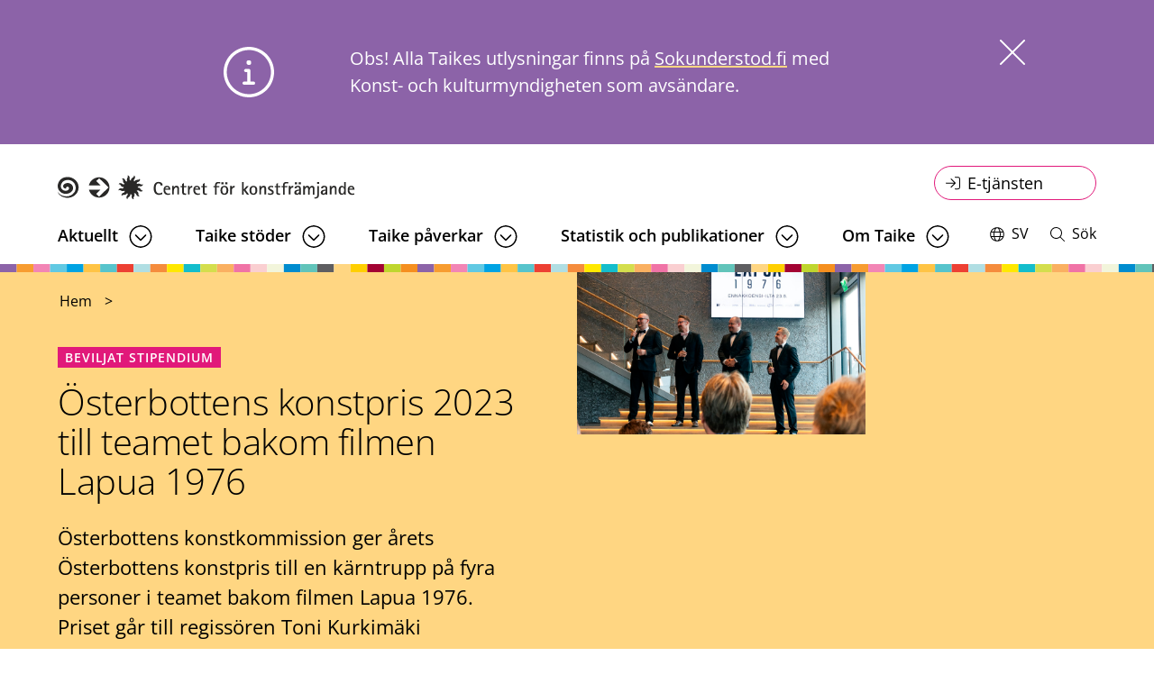

--- FILE ---
content_type: text/html; charset=UTF-8
request_url: https://www.taike.fi/sv/beviljat-stipendium/osterbottens-konstpris-2023-till-teamet-bakom-filmen-lapua-1976
body_size: 10698
content:
<!DOCTYPE html>
<html lang="sv" dir="ltr" prefix="og: https://ogp.me/ns#">
  <head>
    <meta charset="utf-8" />
<style>/* @see https://github.com/aFarkas/lazysizes#broken-image-symbol */.js img.lazyload:not([src]) { visibility: hidden; }/* @see https://github.com/aFarkas/lazysizes#automatically-setting-the-sizes-attribute */.js img.lazyloaded[data-sizes=auto] { display: block; width: 100%; }</style>
<script>var _mtm = window._mtm = window._mtm || [];_mtm.push({"mtm.startTime": (new Date().getTime()), "event": "mtm.Start"});var d = document, g = d.createElement("script"), s = d.getElementsByTagName("script")[0];g.type = "text/javascript";g.async = true;g.src="https://cdn.matomo.cloud/taike.matomo.cloud/container_Wm2ASad8.js";s.parentNode.insertBefore(g, s);</script>
<meta name="description" content="Österbottens konstkommission ger årets Österbottens konstpris till en kärntrupp på fyra personer i teamet bakom filmen Lapua 1976. Priset går till regissören Toni Kurkimäki (Seinäjoki), producenten Pekka Pohjoispää (Lapua), producenten Mikko Jokipii (Jalasjärvi) och manusförfattaren Tuukka Haapamäki (Seinäjoki). Priset är på 10 000 euro." />
<link rel="canonical" href="https://www.taike.fi/sv/beviljat-stipendium/osterbottens-konstpris-2023-till-teamet-bakom-filmen-lapua-1976" />
<link rel="icon" href="/themes/custom/taike/images/favicons/favicon.ico" />
<link rel="icon" sizes="16x16" href="/themes/custom/taike/images/favicons/favicon-16x16.png" />
<link rel="icon" sizes="32x32" href="/themes/custom/taike/images/favicons/favicon-32x32.png" />
<link rel="icon" sizes="96x96" href="/themes/custom/taike/images/favicons/favicon-96x96.png" />
<link rel="icon" sizes="192x192" href="/themes/custom/taike/images/favicons/android-icon-192x192.png" />
<link rel="apple-touch-icon" href="/themes/custom/taike/images/favicons/apple-icon-60px60.png" />
<link rel="apple-touch-icon" sizes="72x72" href="/themes/custom/taike/images/favicons/apple-icon-72x72.png" />
<link rel="apple-touch-icon" sizes="76x76" href="/themes/custom/taike/images/favicons/apple-icon-76x76.png" />
<link rel="apple-touch-icon" sizes="114x114" href="/themes/custom/taike/images/favicons/apple-icon-114x114.png" />
<link rel="apple-touch-icon" sizes="120x120" href="/themes/custom/taike/images/favicons/apple-icon-120x120.png" />
<link rel="apple-touch-icon" sizes="144x144" href="/themes/custom/taike/images/favicons/apple-icon-144x144.png" />
<link rel="apple-touch-icon" sizes="152x152" href="/themes/custom/taike/images/favicons/apple-icon-152x152.png" />
<link rel="apple-touch-icon" sizes="180x180" href="/themes/custom/taike/images/favicons/apple-icon-180x180.png" />
<meta property="og:site_name" content="Taike" />
<meta property="og:title" content="Österbottens konstpris 2023 till teamet bakom filmen Lapua 1976" />
<meta property="og:description" content="Österbottens konstkommission ger årets Österbottens konstpris till en kärntrupp på fyra personer i teamet bakom filmen Lapua 1976. Priset går till regissören Toni Kurkimäki (Seinäjoki), producenten Pekka Pohjoispää (Lapua), producenten Mikko Jokipii (Jalasjärvi) och manusförfattaren Tuukka Haapamäki (Seinäjoki). Priset är på 10 000 euro." />
<meta property="og:image:url" content="https://www.taike.fi/sites/default/files/styles/1_2_max_1220px/public/2023-10/Lapua%201976%20-ty%C3%B6ryhm%C3%A4.%20Kuva%20Samuel%20Hoisko_1500.png?itok=fI3h4Q_E" />
<meta name="twitter:card" content="summary_large_image" />
<meta name="twitter:title" content="Österbottens konstpris 2023 till teamet bakom filmen Lapua 1976" />
<meta name="twitter:description" content="Österbottens konstkommission ger årets Österbottens konstpris till en kärntrupp på fyra personer i teamet bakom filmen Lapua 1976. Priset går till regissören Toni Kurkimäki (Seinäjoki), producenten Pekka Pohjoispää (Lapua), producenten Mikko Jokipii (Jalasjärvi) och manusförfattaren Tuukka Haapamäki (Seinäjoki). Priset är på 10 000 euro." />
<meta name="twitter:image" content="https://www.taike.fi/sites/default/files/styles/1_2_max_1220px/public/2023-10/Lapua%201976%20-ty%C3%B6ryhm%C3%A4.%20Kuva%20Samuel%20Hoisko_1500.png?itok=fI3h4Q_E" />
<meta name="Generator" content="Drupal 10 (https://www.drupal.org)" />
<meta name="MobileOptimized" content="width" />
<meta name="HandheldFriendly" content="true" />
<meta name="viewport" content="width=device-width, initial-scale=1.0" />
<script type="text/javascript" id="CookieConsent" src="https://policy.app.cookieinformation.com/uc.js" data-culture="sv"></script>
<link rel="alternate" hreflang="fi" href="https://www.taike.fi/fi/myonnetyt-apurahat/pohjanmaan-taidepalkinto-2023-lapua-1976-elokuvan-tyoryhmalle" />
<link rel="alternate" hreflang="sv" href="https://www.taike.fi/sv/beviljat-stipendium/osterbottens-konstpris-2023-till-teamet-bakom-filmen-lapua-1976" />

    <title>Österbottens konstpris 2023 till teamet bakom filmen Lapua 1976</title>
    <link rel="stylesheet" media="all" href="/sites/default/files/css/css_CY93bKgCRU5BrtKlVy5u7Dfaj60l7wnP8wULBCWRzSk.css?delta=0&amp;language=sv&amp;theme=taike&amp;include=[base64]" />
<link rel="stylesheet" media="all" href="//cdnjs.cloudflare.com/ajax/libs/font-awesome/6.6.0/css/all.min.css" />
<link rel="stylesheet" media="all" href="/sites/default/files/css/css_-9mZW_PdiFofeJoQqXocEKIDygojvhd8mE8WDabzEB4.css?delta=2&amp;language=sv&amp;theme=taike&amp;include=[base64]" />
<link rel="stylesheet" media="all" href="/sites/default/files/css/css_NZsu1s-RGf4hm-KBv-sV8sqBWruKrLilC3CF-RfQi7Y.css?delta=3&amp;language=sv&amp;theme=taike&amp;include=[base64]" />

    
  </head>
  <body class="logged-out node--type-awarded_support">
    <a href="#main-content" class="visually-hidden focusable">
      Hoppa till huvudinnehåll
    </a>
    
      <div class="dialog-off-canvas-main-canvas" data-off-canvas-main-canvas>
    



<div  class="layout-container">
  <header class="header">
              

<div class="topbar">
    <div class="topbar__inner">
          

  
<div  id="block-taike-branding" class="block block--taike-branding">
  
    
  			<a href="/sv" title="Hemsida" rel="home" >
							
  <img 
     class="logo__img"
            src="/themes/custom/taike/images/logo-sv.svg"
    data-src="/themes/custom/taike/images/logo-sv.svg"
          alt="Hemsida"
          />
							<span class="site-name visually-hidden">
				Taike
			</span>
						</a>
		</div>
<nav role="navigation" aria-labelledby="block-servicemenu-menu" id="block-servicemenu" class="block block-menu navigation menu--service-menu">
            
  <h2 class="visually-hidden" id="block-servicemenu-menu">Online service menu</h2>
  

        


<div class="dropbutton__wrapper">
  <button  class="dropbutton dropbutton--rounded icon-login"
        aria-expanded='false'
    data-toggle='dropdown'
  >
    <span class="dropbutton__text dropbutton__text--">
        E-tjänsten
      </span>
    


<svg  class="button__icon"
      aria-hidden="true" role="img"
  
      aria-labelledby="title-icon-login2415"
  
  >
      <title id="title-icon-login2415">Toggle dropdown</title>
      <use xlink:href="/themes/custom/taike/dist/icons.svg?20260124#icon-login"></use>
</svg>
                  


<svg  class="button__icon hide"
      aria-hidden="true" role="img"
  
      aria-labelledby="title-icon-close8487"
  
  >
      <title id="title-icon-close8487">Close dropdown</title>
      <use xlink:href="/themes/custom/taike/dist/icons.svg?20260124#icon-close"></use>
</svg>
  </button>
  <div  class="dropbutton__content dropbutton__content--">
        


    
                          
        
<ul  class="service-menu">
            
<li  class="service-menu__item">
                <a href="https://www.haeavustuksia.fi/sv/" class="service-menu__link">Stipendie- och understödsutlysningar hösten 2025 (Sokunderstod.fi)</a>
          </li>
          
<li  class="service-menu__item">
                <a href="https://asiointi.okm.fi/asiointi/login/chooselogin?virasto=taike" class="service-menu__link">Gamla stipendie- och understödsärenden</a>
          </li>
      </ul>
      
    </div>
</div>



  </nav>

    </div>
</div>

      
          
                <div class="region region__header">
    
  
    
<nav class="main-navigation" aria-label="Huvudmeny">
  <button id="toggle-expand" class="toggle-expand">
    <span class="toggle-expand__open">
      


<svg  class="toggle-expand__icon toggle-expand__icon--open"
      aria-hidden="true" role="img"
  
  
  >
      <use xlink:href="/themes/custom/taike/dist/icons.svg?20260124#icon-bars"></use>
</svg>
      <span class="toggle-expand__text visually-hidden">Öppna menyn</span>
    </span>
    <span class="toggle-expand__close">
      


<svg  region="header" class="toggle-expand__icon toggle-expand__icon--close"
      aria-hidden="true" role="img"
  
  
  >
      <use xlink:href="/themes/custom/taike/dist/icons.svg?20260124#icon-close"></use>
</svg>
      <span class="toggle-expand__text visually-hidden">Stäng menyn</span>
    </span>
  </button>
  <div id="main-nav" class="main-nav">
    


    
                          
        
<ul  class="main-menu">
            
<li  class="main-menu__item main-menu__item--with-sub">
                <a href="/sv/aktuellt" title="Aktuellt" class="main-menu__link main-menu__link--with-sub" data-drupal-link-system-path="node/384">Aktuellt</a>
              <button class="expand-sub" aria-label="Öppna undermenyn"></button>
          
                                    
        <div class="main-menu__dropdown">
        
<ul  class="main-menu main-menu--sub main-menu--sub-1">
            
<li  class="main-menu__item main-menu__item--sub main-menu__item--sub-1">
                <a href="/sv/aktuellt/evenemang" class="main-menu__link main-menu__link--sub main-menu__link--sub-1" data-drupal-link-system-path="node/388">Evenemang</a>
          </li>
          
<li  class="main-menu__item main-menu__item--sub main-menu__item--sub-1">
                <a href="/sv/aktuellt/prenumerera-pa-taikes-meddelanden-och-nyhetsbrev" class="main-menu__link main-menu__link--sub main-menu__link--sub-1" data-drupal-link-system-path="node/296">Prenumerera på Taikes meddelanden och nyhetsbrev</a>
          </li>
          
<li  class="main-menu__item main-menu__item--sub main-menu__item--sub-1">
                <a href="/sv/aktuellt/lediga-tjanster" class="main-menu__link main-menu__link--sub main-menu__link--sub-1" data-drupal-link-system-path="node/356">Lediga tjänster</a>
          </li>
          
<li  class="main-menu__item main-menu__item--sub main-menu__item--sub-1">
                <a href="https://www.taike.fi/sv/taike-stoder/beviljade-stipendier-och-bidrag" class="main-menu__link main-menu__link--sub main-menu__link--sub-1">Beviljade stipendier och bidrag</a>
          </li>
      </ul>
        </div>
      
      </li>
          
<li  class="main-menu__item main-menu__item--with-sub">
                <a href="/sv/taike-stoder" title="Taike stöder" class="main-menu__link main-menu__link--with-sub" data-drupal-link-system-path="node/43">Taike stöder</a>
              <button class="expand-sub" aria-label="Öppna undermenyn"></button>
          
                                    
        <div class="main-menu__dropdown">
        
<ul  class="main-menu main-menu--sub main-menu--sub-1">
            
<li  class="main-menu__item main-menu__item--sub main-menu__item--sub-1 main-menu__item--with-sub">
                <a href="/sv/taike-stoder/stipendier-till-privatpersoner" title="Apurahan hakijalle" class="main-menu__link main-menu__link--sub main-menu__link--sub-1 main-menu__link--with-sub" data-drupal-link-system-path="node/46">Stipendier till privatpersoner</a>
              <button class="expand-sub" aria-label="Öppna undermenyn"></button>
          
                          
        
<ul  class="main-menu main-menu--sub main-menu--sub-1 main-menu--sub-2">
            
<li  class="main-menu__item main-menu__item--sub main-menu__item--sub-2">
                <a href="/sv/taike-stoder/stipendier-till-privatpersoner/ansokningstider" title="Haku- ja päätösajat" class="main-menu__link main-menu__link--sub main-menu__link--sub-2" data-drupal-link-system-path="node/40">Ansökningstider</a>
          </li>
          
<li  class="main-menu__item main-menu__item--sub main-menu__item--sub-2">
                <a href="/sv/taike-stoder/stipendier-till-privatpersoner/anvisningar-stipendiesokande" title="Guidelines for subsidy applicants" class="main-menu__link main-menu__link--sub main-menu__link--sub-2" data-drupal-link-system-path="node/37">Anvisningar för stipendiesökande</a>
          </li>
          
<li  class="main-menu__item main-menu__item--sub main-menu__item--sub-2">
                <a href="/sv/taike-stoder/stipendier-till-privatpersoner/anvandning-av-e-tjansten" class="main-menu__link main-menu__link--sub main-menu__link--sub-2" data-drupal-link-system-path="node/302">Användning av e-tjänsten</a>
          </li>
          
<li  class="main-menu__item main-menu__item--sub main-menu__item--sub-2">
                <a href="/sv/taike-stoder/stipendier-till-privatpersoner/beslutsfattande" class="main-menu__link main-menu__link--sub main-menu__link--sub-2" data-drupal-link-system-path="node/323">Beslutsfattande</a>
          </li>
      </ul>
      
      </li>
          
<li  class="main-menu__item main-menu__item--sub main-menu__item--sub-1 main-menu__item--with-sub">
                <a href="/sv/taike-stoder/till-stipendiemottagare" title="Apurahan saajalle" class="main-menu__link main-menu__link--sub main-menu__link--sub-1 main-menu__link--with-sub" data-drupal-link-system-path="node/31">Till stipendiemottagare</a>
              <button class="expand-sub" aria-label="Öppna undermenyn"></button>
          
                          
        
<ul  class="main-menu main-menu--sub main-menu--sub-1 main-menu--sub-2">
            
<li  class="main-menu__item main-menu__item--sub main-menu__item--sub-2">
                <a href="/sv/taike-stoder/apurahan-saajalle/stipendiets-anvandning" class="main-menu__link main-menu__link--sub main-menu__link--sub-2" data-drupal-link-system-path="node/322">Stipendiets användning</a>
          </li>
          
<li  class="main-menu__item main-menu__item--sub main-menu__item--sub-2">
                <a href="/sv/taike-stoder/till-stipendiemottagare/slutrapport-av-stipendiet" title="Selvitys apurahasta" class="main-menu__link main-menu__link--sub main-menu__link--sub-2" data-drupal-link-system-path="node/326">Redovisning av stipendiet</a>
          </li>
          
<li  class="main-menu__item main-menu__item--sub main-menu__item--sub-2">
                <a href="/sv/taike-stoder/till-stipendiemottagare/stipendier-och-utkomstskydd-arbetslosa" class="main-menu__link main-menu__link--sub main-menu__link--sub-2" data-drupal-link-system-path="node/4992">Stipendier och utkomstskydd för arbetslösa</a>
          </li>
      </ul>
      
      </li>
          
<li  class="main-menu__item main-menu__item--sub main-menu__item--sub-1 main-menu__item--with-sub">
                <a href="/sv/taike-stoder/understod-till-sammanslutningar" title="For subsidy applicants" class="main-menu__link main-menu__link--sub main-menu__link--sub-1 main-menu__link--with-sub" data-drupal-link-system-path="node/44">Bidrag till sammanslutningar</a>
              <button class="expand-sub" aria-label="Öppna undermenyn"></button>
          
                          
        
<ul  class="main-menu main-menu--sub main-menu--sub-1 main-menu--sub-2">
            
<li  class="main-menu__item main-menu__item--sub main-menu__item--sub-2">
                <a href="/sv/taike-stoder/till-stipendiesokande/anvisningar-bidragssokande" title="Guidelines for subsidy applicants" class="main-menu__link main-menu__link--sub main-menu__link--sub-2" data-drupal-link-system-path="node/351">Anvisningar för bidragssökande</a>
          </li>
          
<li  class="main-menu__item main-menu__item--sub main-menu__item--sub-2">
                <a href="/sv/taike-stoder/bidrag-till-sammanslutningar/anvandning-av-webbtjansten-sammanslutningar" title="Verkkoasioinnin käyttö" class="main-menu__link main-menu__link--sub main-menu__link--sub-2" data-drupal-link-system-path="node/304">Bidragsansökan i e-tjänsten</a>
          </li>
          
<li  class="main-menu__item main-menu__item--sub main-menu__item--sub-2">
                <a href="/sv/taike-stoder/bidrag-till-sammanslutningar/beslut-om-understod" class="main-menu__link main-menu__link--sub main-menu__link--sub-2" data-drupal-link-system-path="node/324">Beslut om bidragen</a>
          </li>
      </ul>
      
      </li>
          
<li  class="main-menu__item main-menu__item--sub main-menu__item--sub-1 main-menu__item--with-sub">
                <a href="/sv/taike-stoder/till-mottagare-av-understod" title="For subsidy recipients" class="main-menu__link main-menu__link--sub main-menu__link--sub-1 main-menu__link--with-sub" data-drupal-link-system-path="node/45">Till bidragsmottagare</a>
              <button class="expand-sub" aria-label="Öppna undermenyn"></button>
          
                          
        
<ul  class="main-menu main-menu--sub main-menu--sub-1 main-menu--sub-2">
            
<li  class="main-menu__item main-menu__item--sub main-menu__item--sub-2">
                <a href="/sv/taike-stoder/till-bidragsmottagare/understodets-anvandning" title="Avustuksen käyttö" class="main-menu__link main-menu__link--sub main-menu__link--sub-2" data-drupal-link-system-path="node/360">Godkända kostnader</a>
          </li>
          
<li  class="main-menu__item main-menu__item--sub main-menu__item--sub-2">
                <a href="/sv/taike-stoder/till-bidragsmottagare/redovisning-av-understodets-anvandning" title="Selvitys avustuksen käytöstä" class="main-menu__link main-menu__link--sub main-menu__link--sub-2" data-drupal-link-system-path="node/361">Redovisning av bidraget</a>
          </li>
      </ul>
      
      </li>
          
<li  class="main-menu__item main-menu__item--sub main-menu__item--sub-1 main-menu__item--with-sub">
                <a href="/sv/taike-stoder/beviljade-stipendier-understod-och-priser" title="Awarded grants and subsidies" class="main-menu__link main-menu__link--sub main-menu__link--sub-1 main-menu__link--with-sub" data-drupal-link-system-path="node/2568">Beviljade stipendier och bidrag</a>
              <button class="expand-sub" aria-label="Öppna undermenyn"></button>
          
                          
        
<ul  class="main-menu main-menu--sub main-menu--sub-1 main-menu--sub-2">
            
<li  class="main-menu__item main-menu__item--sub main-menu__item--sub-2">
                <a href="/sv/taike-stoder/beviljade-stipendier-och-bidrag/taikes-coronastod" class="main-menu__link main-menu__link--sub main-menu__link--sub-2" data-drupal-link-system-path="node/2632">Coronabidrag</a>
          </li>
      </ul>
      
      </li>
      </ul>
        </div>
      
      </li>
          
<li  class="main-menu__item main-menu__item--with-sub">
                <a href="/sv/taike-paverkar" title="Taike påverkar" class="main-menu__link main-menu__link--with-sub" data-drupal-link-system-path="node/383">Taike påverkar</a>
              <button class="expand-sub" aria-label="Öppna undermenyn"></button>
          
                                    
        <div class="main-menu__dropdown">
        
<ul  class="main-menu main-menu--sub main-menu--sub-1">
            
<li  class="main-menu__item main-menu__item--sub main-menu__item--sub-1 main-menu__item--with-sub">
                <a href="/sv/taike-paverkar/expertnatverk" class="main-menu__link main-menu__link--sub main-menu__link--sub-1 main-menu__link--with-sub" data-drupal-link-system-path="node/2614">Expertnätverk</a>
              <button class="expand-sub" aria-label="Öppna undermenyn"></button>
          
                          
        
<ul  class="main-menu main-menu--sub main-menu--sub-1 main-menu--sub-2">
            
<li  class="main-menu__item main-menu__item--sub main-menu__item--sub-2">
                <a href="/sv/taike-paverkar/expertnatverk/kulturell-mangfald" class="main-menu__link main-menu__link--sub main-menu__link--sub-2" data-drupal-link-system-path="node/430">Kulturell mångfald</a>
          </li>
          
<li  class="main-menu__item main-menu__item--sub main-menu__item--sub-2">
                <a href="/sv/taike-paverkar/experttjanster/offentlig-konst" title="Julkisen taiteen asiantuntijapalvelut" class="main-menu__link main-menu__link--sub main-menu__link--sub-2" data-drupal-link-system-path="node/54">Offentlig konst</a>
          </li>
          
<li  class="main-menu__item main-menu__item--sub main-menu__item--sub-2">
                <a href="/sv/taike-paverkar/expertnatverk/kulturell-valfard" class="main-menu__link main-menu__link--sub main-menu__link--sub-2" data-drupal-link-system-path="node/357">Kulturell välfärd</a>
          </li>
          
<li  class="main-menu__item main-menu__item--sub main-menu__item--sub-2">
                <a href="/sv/taike-paverkar/expertnatverk/kommunsamarbete" class="main-menu__link main-menu__link--sub main-menu__link--sub-2" data-drupal-link-system-path="node/364">Kommunsamarbete</a>
          </li>
      </ul>
      
      </li>
          
<li  class="main-menu__item main-menu__item--sub main-menu__item--sub-1 main-menu__item--with-sub">
                <a href="/sv/taike-paverkar/ovrig-paverkan" class="main-menu__link main-menu__link--sub main-menu__link--sub-1 main-menu__link--with-sub" data-drupal-link-system-path="node/420">Övrig påverkan</a>
              <button class="expand-sub" aria-label="Öppna undermenyn"></button>
          
                          
        
<ul  class="main-menu main-menu--sub main-menu--sub-1 main-menu--sub-2">
            
<li  class="main-menu__item main-menu__item--sub main-menu__item--sub-2">
                <a href="/sv/taike-paverkar/ovrig-paverkan/utlatanden-och-stallningstaganden" class="main-menu__link main-menu__link--sub main-menu__link--sub-2" data-drupal-link-system-path="node/497">Utlåtanden och ställningstaganden</a>
          </li>
      </ul>
      
      </li>
          
<li  class="main-menu__item main-menu__item--sub main-menu__item--sub-1">
                <a href="/sv/kreativtnat" class="main-menu__link main-menu__link--sub main-menu__link--sub-1" data-drupal-link-system-path="node/5033">Kreativt nät</a>
          </li>
      </ul>
        </div>
      
      </li>
          
<li  class="main-menu__item main-menu__item--with-sub">
                <a href="/sv/statistik-och-publikationer" title="Statistik och publikationer" class="main-menu__link main-menu__link--with-sub" data-drupal-link-system-path="node/329">Statistik och publikationer</a>
              <button class="expand-sub" aria-label="Öppna undermenyn"></button>
          
                                    
        <div class="main-menu__dropdown">
        
<ul  class="main-menu main-menu--sub main-menu--sub-1">
            
<li  class="main-menu__item main-menu__item--sub main-menu__item--sub-1">
                <a href="/sv/statistik-och-publikationer/stipendiestatistik" class="main-menu__link main-menu__link--sub main-menu__link--sub-1" data-drupal-link-system-path="node/289">Stipendiestatistik</a>
          </li>
          
<li  class="main-menu__item main-menu__item--sub main-menu__item--sub-1">
                <a href="/sv/statistik-och-publikationer/konst-och-kulturbarometern" class="main-menu__link main-menu__link--sub main-menu__link--sub-1" data-drupal-link-system-path="node/290">Konst- och kulturbarometern</a>
          </li>
          
<li  class="main-menu__item main-menu__item--sub main-menu__item--sub-1">
                <a href="/sv/statistik-och-publikationer/utvardering-av-egen-verksamhet" class="main-menu__link main-menu__link--sub main-menu__link--sub-1" data-drupal-link-system-path="node/292">Utvärdering av egen verksamhet</a>
          </li>
          
<li  class="main-menu__item main-menu__item--sub main-menu__item--sub-1">
                <a href="/sv/statistik-och-publikationer/gamla-publikationer" class="main-menu__link main-menu__link--sub main-menu__link--sub-1" data-drupal-link-system-path="node/293">Gamla publikationer</a>
          </li>
      </ul>
        </div>
      
      </li>
          
<li  class="main-menu__item main-menu__item--with-sub">
                <a href="/sv/om-taike" title="Om Taike" class="main-menu__link main-menu__link--with-sub" data-drupal-link-system-path="node/39">Om Taike</a>
              <button class="expand-sub" aria-label="Öppna undermenyn"></button>
          
                                    
        <div class="main-menu__dropdown">
        
<ul  class="main-menu main-menu--sub main-menu--sub-1">
            
<li  class="main-menu__item main-menu__item--sub main-menu__item--sub-1 main-menu__item--with-sub">
                <a href="/sv/om-taike/organisation" class="main-menu__link main-menu__link--sub main-menu__link--sub-1 main-menu__link--with-sub" data-drupal-link-system-path="node/29">Organisation</a>
              <button class="expand-sub" aria-label="Öppna undermenyn"></button>
          
                          
        
<ul  class="main-menu main-menu--sub main-menu--sub-1 main-menu--sub-2">
            
<li  class="main-menu__item main-menu__item--sub main-menu__item--sub-2">
                <a href="/sv/om-taike/organisation/kontaktinformation" class="main-menu__link main-menu__link--sub main-menu__link--sub-2" data-drupal-link-system-path="node/387">Kontaktinformation</a>
          </li>
          
<li  class="main-menu__item main-menu__item--sub main-menu__item--sub-2">
                <a href="/sv/om-taike/organisation/finansiering-och-resultatstyrning" class="main-menu__link main-menu__link--sub main-menu__link--sub-2" data-drupal-link-system-path="node/30">Finansiering och resultatstyrning</a>
          </li>
          
<li  class="main-menu__item main-menu__item--sub main-menu__item--sub-2">
                <a href="/sv/om-taike/organisation/logon" class="main-menu__link main-menu__link--sub main-menu__link--sub-2" data-drupal-link-system-path="node/389">Logon</a>
          </li>
          
<li  class="main-menu__item main-menu__item--sub main-menu__item--sub-2">
                <a href="/sv/om-taike/organisation/hederstitlar" class="main-menu__link main-menu__link--sub main-menu__link--sub-2" data-drupal-link-system-path="node/440">Hederstitlar</a>
          </li>
          
<li  class="main-menu__item main-menu__item--sub main-menu__item--sub-2">
                <a href="/sv/om-taike/organisation/faktureringsuppgifter" class="main-menu__link main-menu__link--sub main-menu__link--sub-2" data-drupal-link-system-path="node/55">Faktureringsuppgifter</a>
          </li>
          
<li  class="main-menu__item main-menu__item--sub main-menu__item--sub-2">
                <a href="/sv/taike-ja-kavi-valmistelevat-yhdistymista" class="main-menu__link main-menu__link--sub main-menu__link--sub-2" data-drupal-link-system-path="node/6290">Taike och Kavi förbereder en sammanslagning</a>
          </li>
      </ul>
      
      </li>
          
<li  class="main-menu__item main-menu__item--sub main-menu__item--sub-1 main-menu__item--with-sub">
                <a href="/sv/om-taike/sakkunnigorgan" class="main-menu__link main-menu__link--sub main-menu__link--sub-1 main-menu__link--with-sub" data-drupal-link-system-path="node/426">Sakkunnigorgan</a>
              <button class="expand-sub" aria-label="Öppna undermenyn"></button>
          
                          
        
<ul  class="main-menu main-menu--sub main-menu--sub-1 main-menu--sub-2">
            
<li  class="main-menu__item main-menu__item--sub main-menu__item--sub-2">
                <a href="/sv/toimielimet/taideneuvosto" class="main-menu__link main-menu__link--sub main-menu__link--sub-2" data-drupal-link-system-path="node/53">Konstrådet</a>
          </li>
          
<li  class="main-menu__item main-menu__item--sub main-menu__item--sub-2">
                <a href="/sv/om-taike/sakkunnigorgan/statens-konstkommissioner" class="main-menu__link main-menu__link--sub main-menu__link--sub-2" data-drupal-link-system-path="node/23">Statens konstkommissioner</a>
          </li>
          
<li  class="main-menu__item main-menu__item--sub main-menu__item--sub-2">
                <a href="/sv/om-taike/sakkunnigorgan/regionala-konstkommissioner" class="main-menu__link main-menu__link--sub main-menu__link--sub-2" data-drupal-link-system-path="node/22">Regionala konstkommissioner</a>
          </li>
          
<li  class="main-menu__item main-menu__item--sub main-menu__item--sub-2">
                <a href="/sv/om-taike/sakkunnigorgan/namnder" class="main-menu__link main-menu__link--sub main-menu__link--sub-2" data-drupal-link-system-path="node/28">Nämnder</a>
          </li>
          
<li  class="main-menu__item main-menu__item--sub main-menu__item--sub-2">
                <a href="/sv/om-taike/sakkunnigorgan/expertpaneler" class="main-menu__link main-menu__link--sub main-menu__link--sub-2" data-drupal-link-system-path="node/27">Expertpaneler</a>
          </li>
          
<li  class="main-menu__item main-menu__item--sub main-menu__item--sub-2">
                <a href="/sv/om-taike/sakkunnigorgan/information-om-konstkommissionerna" class="main-menu__link main-menu__link--sub main-menu__link--sub-2" data-drupal-link-system-path="node/5937">Information om konstkommissionerna</a>
          </li>
          
<li  class="main-menu__item main-menu__item--sub main-menu__item--sub-2">
                <a href="/sv/om-taike/sakkunnigorgan/omstrukturering-av-kommissionerna" class="main-menu__link main-menu__link--sub main-menu__link--sub-2" data-drupal-link-system-path="node/6033">Omstrukturering av kommissionerna</a>
          </li>
      </ul>
      
      </li>
          
<li  class="main-menu__item main-menu__item--sub main-menu__item--sub-1 main-menu__item--with-sub">
                <a href="/sv/om-taike/ansvar" class="main-menu__link main-menu__link--sub main-menu__link--sub-1 main-menu__link--with-sub" data-drupal-link-system-path="node/425">Ansvar</a>
              <button class="expand-sub" aria-label="Öppna undermenyn"></button>
          
                          
        
<ul  class="main-menu main-menu--sub main-menu--sub-1 main-menu--sub-2">
            
<li  class="main-menu__item main-menu__item--sub main-menu__item--sub-2">
                <a href="/sv/om-taike/ansvar/handlingars-offentlighet" class="main-menu__link main-menu__link--sub main-menu__link--sub-2" data-drupal-link-system-path="node/2612">Asiakirjajulkisuus</a>
          </li>
      </ul>
      
      </li>
      </ul>
        </div>
      
      </li>
      </ul>
      
    <nav role="navigation" aria-labelledby="block-servicemenu-mobile-menu" id="block-servicemenu-mobile" class="block block-menu navigation menu--service-menu">
            
  <h2 class="visually-hidden" id="block-servicemenu-mobile-menu">Online Service menu mobile</h2>
  

        


<div class="dropbutton__wrapper">
  <button  class="dropbutton dropbutton--rounded icon-login"
        aria-expanded='false'
    data-toggle='dropdown'
  >
    <span class="dropbutton__text dropbutton__text--">
        E-tjänsten
      </span>
    


<svg  class="button__icon"
      aria-hidden="true" role="img"
  
      aria-labelledby="title-icon-login580"
  
  >
      <title id="title-icon-login580">Toggle dropdown</title>
      <use xlink:href="/themes/custom/taike/dist/icons.svg?20260124#icon-login"></use>
</svg>
                  


<svg  class="button__icon hide"
      aria-hidden="true" role="img"
  
      aria-labelledby="title-icon-close9317"
  
  >
      <title id="title-icon-close9317">Close dropdown</title>
      <use xlink:href="/themes/custom/taike/dist/icons.svg?20260124#icon-close"></use>
</svg>
  </button>
  <div  class="dropbutton__content dropbutton__content--">
        


    
                          
        
<ul  class="service-menu">
            
<li  class="service-menu__item">
                <a href="https://www.haeavustuksia.fi/sv/" class="service-menu__link">Stipendie- och understödsutlysningar hösten 2025 (Sokunderstod.fi)</a>
          </li>
          
<li  class="service-menu__item">
                <a href="https://asiointi.okm.fi/asiointi/login/chooselogin?virasto=taike" class="service-menu__link">Gamla stipendie- och understödsärenden</a>
          </li>
      </ul>
      
    </div>
</div>



  </nav>

  </div>
</nav>





  
<div  class="language-switcher-language-url block block--languageswitcher" id="block-languageswitcher" role="navigation">
  
    
      
<div id="dropdown-language" class="dropdown dropdown-language">
    <button class="dropdown-toggle" id="dropdown-toggle-language" aria-haspopup="true" aria-expanded="false">
        


<svg  class="globe"
      aria-hidden="true" role="img"
  
  
  >
      <use xlink:href="/themes/custom/taike/dist/icons.svg?20260124#icon-globe"></use>
</svg>
        


<svg  region="header" class="close"
      aria-hidden="true" role="img"
  
  
  >
      <use xlink:href="/themes/custom/taike/dist/icons.svg?20260124#icon-close"></use>
</svg>
        <span class="visually-hidden">Switch language, current language:</span>
        <span class="dropdown-text">SV</span>
    </button>
    <ul class="dropdown-menu" role="menu" aria-labelledby="dropdown-language"><li role="menuitem"  class="en"><a href="/en/node/5106" class="language-link" hreflang="en" data-drupal-link-system-path="node/5106">In English (EN)</a></li><li role="menuitem"  class="fi"><a href="/fi/myonnetyt-apurahat/pohjanmaan-taidepalkinto-2023-lapua-1976-elokuvan-tyoryhmalle" class="language-link" hreflang="fi" data-drupal-link-system-path="node/5106">Suomeksi (FI)</a></li><li role="menuitem"  class="sv"><a href="/sv/beviljat-stipendium/osterbottens-konstpris-2023-till-teamet-bakom-filmen-lapua-1976" class="language-link is-active" hreflang="sv" data-drupal-link-system-path="node/5106" aria-current="page">På Svenska (SV)</a></li></ul>
</div>



  </div>

        <div class="topbar-search">
  <button class="topbar-search-button topbar-search-button--closed" id="topbar-search-button">
  


<svg  class="magnifyer"
      aria-hidden="true" role="img"
  
  
  >
      <use xlink:href="/themes/custom/taike/dist/icons.svg?20260124#icon-magnifyer"></use>
</svg>
  


<svg  class="close"
      aria-hidden="true" role="img"
  
  
  >
      <use xlink:href="/themes/custom/taike/dist/icons.svg?20260124#icon-close"></use>
</svg>
    <span class="visually-hidden">Öppna och stäng sökning</span>
    <span class="topbar-search-button-text">Sök</span>
  </button>
</div>


      </div>

          <div class="stripe--narrow"></div>
  </header>

  	  <div id="topbar-search-box">       <div class="region region__topbar-search-box">
    <div class="view-violet show-opened">


  
<div  class="views-exposed-form bef-exposed-form block block--exposedformsearchpage-search-2" data-drupal-selector="views-exposed-form-search-page-search" id="block-exposedformsearchpage-search-2">
  
    
      <form action="/sv/search" method="get" id="views-exposed-form-search-page-search" accept-charset="UTF-8">
  


  
      <div class="form__wrapper">
      <div class="js-form-item form-item">
      <label for="edit-s" class="form-item__label">Freeword search</label>
        
<div class="input__container">
	<input placeholder=" Sök på webbplatsen" data-drupal-selector="edit-s" type="text" id="edit-s" name="s" value="" size="30" maxlength="128" class="form-text form-item__textfield"/>
</div>

        </div>
<div data-drupal-selector="edit-actions" class="form-actions js-form-wrapper form-wrapper" id="edit-actions--nSeyBWq-IFw">
                <button data-drupal-selector="edit-submit-search" type="submit" id="edit-submit-search" value="Sök" class="button js-form-submit form-submit  button--outline button--icon-left button--search">
      


<svg  class="magnifyer"
      aria-hidden="true" role="img"
  
  
  >
      <use xlink:href="/themes/custom/taike/dist/icons.svg?20260124#icon-magnifyer"></use>
</svg>
      Sök
    </button>
        </div>

    </div>
        

  
<div  class="block block--">
  
    
      
  </div>

    
</form>

  </div>
</div>

  </div>

  		</div>
	
  
  
  <div  class="main">
    <a id="main-content" tabindex="-1"></a>
    
    <main  class="main-content">
            <div class="region region__content">
    <div data-drupal-messages-fallback class="hidden"></div>
	
  
              
<div  class="l__one l__one--hero-full l__one--">
    <div class="l__hero__container theme-light-yellow">
    
    <div class="l__hero grid--flex grid--columns-2 with-image">
            <div class="l__hero--left grid__item">
        
            <div class="field field--name-dynamic-block-fieldnode-breadcrumb field--type-ds field--label-hidden field__item">
  <nav aria-label="Länkstig">
    <ol class="breadcrumb">
          <li class="breadcrumb__item">
                  <a class="breadcrumb__link" href="/sv">Hem</a>
              </li>
        </ol>
  </nav>
</div>
          
            <div  class="tag tag--pink">
                  Beviljat stipendium
      
      </div>
  



  
<h1  class="node__heading hyphenate h1">
    Österbottens konstpris 2023 till teamet bakom filmen Lapua 1976
</h1>


            <div class="field field--name-field-introductory-text field--type-string-long field--label-hidden field__item">
  
<div  class="ingress ingress--large hyphenate">
      Österbottens konstkommission ger årets Österbottens konstpris till en kärntrupp på fyra personer i teamet bakom filmen Lapua 1976. Priset går till regissören Toni Kurkimäki (Seinäjoki), producenten Pekka Pohjoispää (Lapua), producenten Mikko Jokipii (Jalasjärvi) och manusförfattaren Tuukka Haapamäki (Seinäjoki). Priset är på 10 000 euro.
  </div>
</div>
      

<div class="field field--name-field-awarded-date field--type-datetime field--view-mode- field--label-inline clearfix">
  
<div class="field__label text--bolded">Publiceras</div>
<div  class="text text--basic field field--name-field-awarded-date field--type-datetime field--view-mode- field--label-inline clearfix">
      <time datetime="2023-10-31T12:00:00Z" class="datetime">31.10.2023</time>

  </div>
</div>


      </div>
      
                            <div class="l__hero--right grid__item">
            
<figure
   class="figure"
>
      
            <div class="field field--name-field-main-image field--type-entity-reference field--label-hidden field__item"><div>
  
      
            <div class="field field--name-field-media-image field--type-image field--label-hidden field__item">  
  
<picture
   loading="eager" width="320" height="180" class="image"
>
          <!--[if IE 9]><video style="display: none;"><![endif]-->
          <source srcset="/sites/default/files/styles/9_16_max_920/public/2023-10/Lapua%201976%20-ty%C3%B6ryhm%C3%A4.%20Kuva%20Samuel%20Hoisko_1500.png?h=a5d603db&amp;itok=F7VEoPsN 1x" media="all and (min-width: 20rem)" type="image/png" width="920" height="518"/>
        <!--[if IE 9]></video><![endif]-->
      

  <img  loading="eager" width="320" height="180" src="/sites/default/files/styles/9_16_max_320/public/2023-10/Lapua%201976%20-ty%C3%B6ryhm%C3%A4.%20Kuva%20Samuel%20Hoisko_1500.png?h=a5d603db&amp;itok=1JmNmj5m" alt="Neljä ihmistä seisoo elokuvateatterin rappusilla yleisön edessä ja yksi puhuu mikrofoniin."
     loading="eager" width="320" height="180" src="/sites/default/files/styles/9_16_max_320/public/2023-10/Lapua%201976%20-ty%C3%B6ryhm%C3%A4.%20Kuva%20Samuel%20Hoisko_1500.png?h=a5d603db&amp;itok=1JmNmj5m" alt="Neljä ihmistä seisoo elokuvateatterin rappusilla yleisön edessä ja yksi puhuu mikrofoniin." class="image__img"
            src="/sites/default/files/styles/9_16_max_320/public/2023-10/Lapua%201976%20-ty%C3%B6ryhm%C3%A4.%20Kuva%20Samuel%20Hoisko_1500.png?h=a5d603db&amp;amp;itok=1JmNmj5m"
    data-src="/sites/default/files/styles/9_16_max_320/public/2023-10/Lapua%201976%20-ty%C3%B6ryhm%C3%A4.%20Kuva%20Samuel%20Hoisko_1500.png?h=a5d603db&amp;amp;itok=1JmNmj5m"
          alt="Neljä ihmistä seisoo elokuvateatterin rappusilla yleisön edessä ja yksi puhuu mikrofoniin."
          />

</picture>

</div>
      
  </div>
</div>
      
  
      <figcaption  class="figure__caption">
      
            <div class="field field--name-field-image-caption field--type-string field--label-hidden field__item">Foto: Samuel Hoisko</div>
      
    </figcaption>
  </figure>

          </div>
                  </div>
  </div>
  
  
            <div class="l__content ">
            
      <div class="field field--name-field-elements field--type-entity-reference-revisions field--label-hidden field__items">
              <div class="field__item"><div class="paragraph paragraph--type-text paragraph--view-mode-default">
      




<div class="field-text field--type-text-long field--view-mode-default text-long hyphenate">
        
                                                    <p>Konstkommissionen motiverade priset på följande sätt:</p>
<p>Priset delas ut som ett erkännande för ett modigt och förtjänstfullt arbete med filmprojektet Lapua 1976. Från ett mycket utmanande utgångsläge har teamet med sin fördomsfria inställning skapat ett verk som har vunnit finländarnas hjärtan och öppnat upp möjligheten för tittarna att hantera ett generationstrauma man länge tigit om.</p>
<p>Enligt teamets egna ord blev filmen större än någon hade kunnat föreställa sig. Allt eftersom projektet fortskred ville fler och fler bidra till produktionen och med ekonomiska resurser möjliggöra filmen. På så sätt blev projektet Lapua 1976 en hjärtlig berättelse om gemenskap, inte bara på filmduken, utan även utanför den.</p>
<p><strong>Österbottens konstkommission</strong> är Centret för konstfrämjandes expertorgan som fattar beslut om stipendier och konstpriser i sin region. Konstpriset delas ut årligen till en meriterad konstnär, förening eller annan sammanslutning inom konstområdet i regionen. Priset är ett erkännande för ett förtjänstfullt och framstående arbete under året. Det kan även ges för långvarig och förtjänstfull livsgärning eller verksamhet.</p>
<p>Mer information:&nbsp;<br>Susanna Mäki-Oversteyns, specialsakkunnig, <a href="/cdn-cgi/l/email-protection#aad9dfd9cbc4c4cb84c7cbc1c387c5dccfd8d9decfd3c4d9eadecbc3c1cf84ccc3"><span class="__cf_email__" data-cfemail="50232523313e3e317e3d313b397d3f263522232435293e23102431393b357e3639">[email&#160;protected]</span></a>, tfn 0295 330 837<br>&nbsp;</p>

                                    </div>

  </div>
</div>
          </div>
  
    </div>
  
  </div>


  </div>

      </main>

  </div>

  
  <footer class="footer">
    <div class="footer__inner">
                        <div class="region region__footer-top">
    

  
<div  id="block-sitebranding" class="block block--sitebranding">
  
    
  			<a href="/sv" title="Hemsida" rel="home" >
							
  <img 
     class="logo__img"
            src="/themes/custom/taike/images/logo-sv.svg"
    data-src="/themes/custom/taike/images/logo-sv.svg"
          alt="Hemsida"
          />
							<span class="site-name visually-hidden">
				Taike
			</span>
						</a>
		</div>

  </div>

      
      
                
<div  class="footer__block footer__block--left">
        

  
<div  id="block-footermiddletext" class="block block--footermiddletext">
  
    
      
      <div class="field field--name-field-section field--type-entity-reference-revisions field--label-hidden field__items">
              <div class="field__item"><div class="paragraph paragraph--type-text paragraph--view-mode-default">
      




<div class="field-text field--type-text-long field--view-mode-default text-long hyphenate">
        
                                                    <p>Centret för konstfrämjande (Taike) är ett expert- och serviceämbetsverk för konstfrämjande.</p>

                                    </div>

  </div>
</div>
          </div>
  
  </div>







<div class="footer__contact-block">
  <div class="contact-block--wrapper-left">
    
<div
   id="block-contactinfo" class="text-icon text-icon--smaller-with-icon"
>
      <div class="button__icon button__icon--left">
      


<svg  class="icon"
      aria-hidden="true" role="img"
  
  
  >
      <use xlink:href="/themes/custom/taike/dist/icons.svg?20260124#icon-location"></use>
</svg>
    </div>
  
  <div  class="text-icon__content text-icon__content--">
                                        <p class=text--small>  Kaikukatu 2 C, 00530 Helsinki<br />
  PB 16, 00501 Helsingfors<br />

</p>
            </div>
</div>
    
<div
   class="text-icon text-icon--smaller-with-icon"
>
      <div class="button__icon button__icon--left">
      


<svg  class="icon"
      aria-hidden="true" role="img"
  
  
  >
      <use xlink:href="/themes/custom/taike/dist/icons.svg?20260124#icon-phone"></use>
</svg>
    </div>
  
  <div  class="text-icon__content text-icon__content--">
                                        <p class=text--small>  0295 249 000<br />
  (växel)<br />

</p>
            </div>
</div>
    
<div
   class="text-icon text-icon--smaller-with-icon"
>
      <div class="button__icon button__icon--left">
      


<svg  class="icon"
      aria-hidden="true" role="img"
  
  
  >
      <use xlink:href="/themes/custom/taike/dist/icons.svg?20260124#icon-phone"></use>
</svg>
    </div>
  
  <div  class="text-icon__content text-icon__content--">
                                        <p class=text--small>  0295 249 100<br />
  (kundservice)<br />

</p>
            </div>
</div>
  </div>
  <div class="contact-block--wrapper-right">
    
<div
   class="text-icon text-icon--smaller-with-icon"
>
      <div class="button__icon button__icon--left">
      


<svg  class="icon"
      aria-hidden="true" role="img"
  
  
  >
      <use xlink:href="/themes/custom/taike/dist/icons.svg?20260124#icon-email"></use>
</svg>
    </div>
  
  <div  class="text-icon__content text-icon__content--">
                                        <p class=text--small><a href="/cdn-cgi/l/email-protection" class="__cf_email__" data-cfemail="82e3f1ebe3e9e3f1f2e3eef4e7eef7c2f6e3ebe9e7ace4eb">[email&#160;protected]</a></p>
            </div>
</div>
    
<div
   class="text-icon text-icon--smaller-with-icon"
>
      <div class="button__icon button__icon--left">
      


<svg  class="icon"
      aria-hidden="true" role="img"
  
  
  >
      <use xlink:href="/themes/custom/taike/dist/icons.svg?20260124#icon-email"></use>
</svg>
    </div>
  
  <div  class="text-icon__content text-icon__content--">
                                        <p class=text--small><a href="/cdn-cgi/l/email-protection" class="__cf_email__" data-cfemail="aac1c3d8c0cbcbc7c5eadecbc3c1cf84ccc3">[email&#160;protected]</a></p>
            </div>
</div>
    
<div
   class="text-icon text-icon--smaller-with-icon"
>
      <div class="button__icon button__icon--left">
      


<svg  class="icon"
      aria-hidden="true" role="img"
  
  
  >
      <use xlink:href="/themes/custom/taike/dist/icons.svg?20260124#icon-email"></use>
</svg>
    </div>
  
  <div  class="text-icon__content text-icon__content--">
                                        <p class=text--small><a href="/cdn-cgi/l/email-protection" class="__cf_email__" data-cfemail="d5b3baa7bbb4b8bbfbb0b3a1b0a7bbb4b8bb95a1b4bcbeb0fbb3bc">[email&#160;protected]</a></p>
            </div>
</div>
  </div>
</div>


  </div>

                      
<div  class="footer__block footer__block--right">
        

  
<div  id="block-socialmedialinks" class="block-social-media-links block block--socialmedialinks">
  
    
      

<ul class="social-media-links--platforms platforms inline horizontal">
      <li>
      <a class="social-media-link-icon--facebook" href="https://www.facebook.com/Taike.fi"  aria-label="Facebook page" title="Facebook page" >
        <span class='fab fa-facebook fa-2x'></span>
      </a>

          </li>
      <li>
      <a class="social-media-link-icon--instagram" href="https://www.instagram.com/taikegram"  aria-label="Instagram page" title="Instagram page" >
        <span class='fab fa-instagram fa-2x'></span>
      </a>

          </li>
      <li>
      <a class="social-media-link-icon--linkedin" href="https://www.linkedin.com/company/arts-promotion-centre-finland/"  aria-label="LinkedIn page" title="LinkedIn page" >
        <span class='fab fa-linkedin fa-2x'></span>
      </a>

          </li>
      <li>
      <a class="social-media-link-icon--youtube" href="https://www.youtube.com/@taiteenedistamiskeskus5957"  >
        <span class='fab fa-youtube fa-2x'></span>
      </a>

          </li>
  </ul>

  </div>

  </div>

                      
<div  class="footer__block footer__block--bottom">
        <nav role="navigation" aria-labelledby="block-footer-menu" id="block-footer" class="block block-menu navigation menu--footer">
            
  <h2 class="visually-hidden" id="block-footer-menu">Footer</h2>
  

        



    
                          
        
<ul  class="footer__menu">
            
<li  class="menu__item">
                <a href="/sv/anvandning-av-kakor" class="menu__link" data-drupal-link-system-path="node/2579">Kakor</a>
          </li>
          
<li  class="menu__item">
                <a href="/sv/tillganglighet" class="menu__link" data-drupal-link-system-path="node/2606">Tillgänglighet</a>
          </li>
          
<li  class="menu__item">
                <a href="/sv/dataskydd" class="menu__link" data-drupal-link-system-path="node/496">Dataskydd</a>
          </li>
      </ul>
      

  </nav>

  </div>

          </div>
    <div class="stripe--thick"></div>
  </footer>
</div>

  </div>

    
    <script data-cfasync="false" src="/cdn-cgi/scripts/5c5dd728/cloudflare-static/email-decode.min.js"></script><script type="application/json" data-drupal-selector="drupal-settings-json">{"path":{"baseUrl":"\/","pathPrefix":"sv\/","currentPath":"node\/5106","currentPathIsAdmin":false,"isFront":false,"currentLanguage":"sv"},"pluralDelimiter":"\u0003","suppressDeprecationErrors":true,"lazy":{"lazysizes":{"lazyClass":"lazyload","loadedClass":"lazyloaded","loadingClass":"lazyloading","preloadClass":"lazypreload","errorClass":"lazyerror","autosizesClass":"lazyautosizes","srcAttr":"data-src","srcsetAttr":"data-srcset","sizesAttr":"data-sizes","minSize":40,"customMedia":[],"init":true,"expFactor":1.5,"hFac":0.8,"loadMode":2,"loadHidden":true,"ricTimeout":0,"throttleDelay":125,"plugins":[]},"placeholderSrc":"","preferNative":true,"minified":true,"libraryPath":"\/libraries\/lazysizes"},"messageBanner":{"banner_text":"\n\n\u003Cdiv id=\u0022message-banner\u0022 class=\u0022message-banner default--amber\u0022\u003E\n  \u003Cdiv class=\u0022message-banner__icon\u0022\u003E\n    \n\n\n\u003Csvg  class=\u0022info\u0022\n      aria-hidden=\u0022true\u0022 role=\u0022img\u0022\n  \n  \n  \u003E\n      \u003Cuse xlink:href=\u0022\/themes\/custom\/taike\/dist\/icons.svg?20260124#icon-info\u0022\u003E\u003C\/use\u003E\n\u003C\/svg\u003E\n  \u003C\/div\u003E\n\t\u003Cdiv class=\u0022message-banner__content\u0022\u003E\n\t\t\u003Cdiv class=\u0022message-banner__text\u0022\u003E\n\t\t\t\u003Cp\u003E\u003Cspan\u003EObs! Alla Taikes utlysningar finns p\u00e5 \u003C\/span\u003E\u003Ca href=\u0022https:\/\/www.haeavustuksia.fi\/sv\/?vaOrg=KUVI\u0022 target=\u0022_blank\u0022 title=\u0022https:\/\/www.haeavustuksia.fi\/sv\/?vaorg=kuvi\u0022 id=\u0022menur3rc\u0022 rel=\u0022noreferrer noopener\u0022\u003E\u003Cspan\u003ESokunderstod.fi\u003C\/span\u003E\u003C\/a\u003E\u003Cspan\u003E med Konst- och kulturmyndigheten som avs\u00e4ndare.\u003C\/span\u003E\u003C\/p\u003E\n\n\t\t\u003C\/div\u003E\n\t\u003C\/div\u003E\n  \u003Cdiv class=\u0022message-banner__close-wrapper\u0022\u003E\n    \u003Cdiv class=\u0022message-banner__close-button\u0022\u003E\n      \u003Cbutton type=\u0022button\u0022 aria-label=\u0022Dismiss message\u0022\u003E\n        \n\n\n\u003Csvg  class=\u0022close\u0022\n      aria-hidden=\u0022true\u0022 role=\u0022img\u0022\n  \n  \n  \u003E\n      \u003Cuse xlink:href=\u0022\/themes\/custom\/taike\/dist\/icons.svg?20260124#icon-close\u0022\u003E\u003C\/use\u003E\n\u003C\/svg\u003E\n      \u003C\/button\u003E\n    \u003C\/div\u003E\n  \u003C\/div\u003E\n\u003C\/div\u003E\n\n\n\n","banner_timestamp":1767771376,"banner_show_again_minutes":1440},"data":{"extlink":{"extTarget":true,"extTargetAppendNewWindowLabel":"(opens in a new window)","extTargetNoOverride":false,"extNofollow":false,"extTitleNoOverride":false,"extNoreferrer":true,"extFollowNoOverride":false,"extClass":"ext","extLabel":"(link is external)","extImgClass":true,"extSubdomains":true,"extExclude":"","extInclude":"","extCssExclude":"","extCssInclude":"","extCssExplicit":".field--name-field-list-links","extAlert":false,"extAlertText":"This link will take you to an external web site. We are not responsible for their content.","extHideIcons":false,"mailtoClass":"0","telClass":"","mailtoLabel":"(link sends email)","telLabel":"(link is a phone number)","extUseFontAwesome":false,"extIconPlacement":"append","extPreventOrphan":false,"extFaLinkClasses":"fa fa-external-link","extFaMailtoClasses":"fa fa-envelope-o","extAdditionalLinkClasses":"","extAdditionalMailtoClasses":"","extAdditionalTelClasses":"","extFaTelClasses":"fa fa-phone","whitelistedDomains":[],"extExcludeNoreferrer":""}},"field_group":{"pattern_formatter":{"mode":"default","context":"view","settings":{"pattern":"figure","variants":{"button":"outline","dropbutton":"icon_left","link":"inline","tag":"white","blockquote":"default","heading":"h1","ingress":"small","text":"div","cta":"default","hero":"default","infographic":"text","text_icon":"text","accordion":"default","one_column":"hero_full"},"pattern_mapping":{"fields:field_image_caption":{"destination":"img_caption","weight":0,"plugin":"fields","source":"field_image_caption"},"fields:field_main_image":{"destination":"img","weight":1,"plugin":"fields","source":"field_main_image"}},"pattern_settings":{"button":{"icon":"","text":""},"dropbutton":{"icon":""},"link":{"icon":"","text":""},"text":{"style":""},"text_icon":{"icon":""},"one_column":{"hero_color":"","remove_meta_padding":{"yes":0},"content_full_width":{"yes":0}},"one_third_two_thirds_column":{"custom_classes":"","reversed":{"yes":0}},"two_column":{"custom_classes":""}},"show_empty_fields":0}}},"quicklink":{"admin_link_container_patterns":["#block-local-tasks-block a",".block-local-tasks-block a","#drupal-off-canvas a","#toolbar-administration a"],"ignore_admin_paths":true,"ignore_ajax_links":true,"ignore_file_ext":true,"total_request_limit":0,"concurrency_throttle_limit":0,"idle_wait_timeout":2000,"viewport_delay":0,"debug":false,"url_patterns_to_ignore":["user\/logout","#","\/admin","\/edit"]},"ajaxTrustedUrl":{"\/sv\/search":true},"user":{"uid":0,"permissionsHash":"b1a07a58b73c21262c0e398ab30eb987347d20a9f8bce5d14479dc51fb4eab1a"}}</script>
<script src="https://polyfill-fastly.io/v3/polyfill.min.js?features=IntersectionObserver%2CIntersectionObserverEntry%2CURL%2CObject.assign%2CArray.from%2CArray.prototype.includes%2CString.prototype.includes%2CElement.prototype.matches%2CPromise%2CPromise.prototype.finally"></script>
<script src="/sites/default/files/js/js_z6wZSK6L9z_BIBl9rRNjNzYd77OfHVR9lW8PEeqZFnk.js?scope=footer&amp;delta=1&amp;language=sv&amp;theme=taike&amp;include=[base64]"></script>
<script src="https://unpkg.com/quicklink@2.3.0/dist/quicklink.umd.js"></script>
<script src="/sites/default/files/js/js_NASk4Gtx38rWFcJe1mSNE3j7gJ3PIXYG4WIbi1Y9RCg.js?scope=footer&amp;delta=3&amp;language=sv&amp;theme=taike&amp;include=[base64]"></script>
<script src="/themes/custom/taike/components/01-atoms/images/icons/svgxuse.min.js?v=0.0.1" defer></script>
<script src="/sites/default/files/js/js_N24GN7qdfn4lbWuLvFhe7-eME5e1j9wx0bODjOwPcA8.js?scope=footer&amp;delta=5&amp;language=sv&amp;theme=taike&amp;include=[base64]"></script>

  </body>
</html>


--- FILE ---
content_type: image/svg+xml
request_url: https://www.taike.fi/themes/custom/taike/images/logo-sv.svg
body_size: 2536
content:
<svg version="1.1" id="Foreground" xmlns="http://www.w3.org/2000/svg" xmlns:xlink="http://www.w3.org/1999/xlink" x="0px" y="0px"
	 width="331" height="31" viewBox="0 0 398.1 32.6" style="enable-background:new 0 0 398.1 32.6;" xml:space="preserve">
<style type="text/css">
	.st0{fill-rule:evenodd;clip-rule:evenodd;fill:#292827;}
	.st1{fill:#292827;}
</style>
<g>
	<path class="st0" d="M65.2,6.4c5.6,5.6,5.3,14.4,0,19.7c-5.6,5.6-14.3,5.3-19.6,0c-1.8-1.8-3.1-3.9-3.8-6.9l15.5,0l-5.8,5.8
		l3.9,3.9L68,16.2L55.5,3.6l-3.9,3.9l5.9,6l-15.8,0c0.7-3.1,2-5.3,3.8-7.1C51,0.9,59.8,0.9,65.2,6.4z"/>
	<path class="st0" d="M23.2,26.8C14.5,34,5.1,28.4,5.1,28.4c-3.6-2.2-4.9-4.8-5.1-6.5c0-0.1,0.7,1.7,2.7,3.5
		c3.9,3.5,14.1,5.7,19.7-2.7c2.2-3.3,2.3-8.3-0.2-12.2c-0.9-1.3-3-3.7-6.3-4.3C7,4.6,4.3,11.5,4.2,14.2c-0.1,4,3.3,7.5,8.1,6.4
		c1.2-0.3,3-1.5,2.9-3.5c-0.1-1.3-1.2-2-2.3-1.9c-0.1,0-1.6,0.2-1.8,1.5c-0.1,0.5,0,0.5,0.3,1c-0.2,0.1-4.1,0.4-4.1-3.2
		c0-2.3,2.3-4,5-4.3c1.3-0.1,4.4-0.3,6.9,2.7c1.9,2.4,1.7,5.5,0.4,7.7c-0.8,1.3-3.1,3.8-7.2,4.3c-2.1,0.3-5.4,0.3-8.6-2.4
		C1.9,21.1-0.1,18,0,14.1C0.2,9.5,3.5,1.9,13.1,1.9c3.1,0,7.2,0.7,11,4.6C31,14.1,27.5,23.2,23.2,26.8z"/>
	<path class="st0" d="M102.4,24.3c-0.2,0.2-0.2,0.3,0,0.8c0.2,0.4,0.8,0.9,0.2,2.6c-0.5,1.7-1.3,2.2-1.2,3.4
		c0.2,1.1,0.7,0.8,0.5,1.1c-0.2,0.5-2.1,0.1-2.7-1.7c-0.6-1.8,0.3-2.5-0.1-3.7c-0.4-1.2-1.3-1.3-1.5-1.3c-0.3,0-0.4,0.2-0.4,0.7
		c0,0.4,0.2,1.2-1.1,2.4C95,29.8,94,29.9,93.6,31c-0.4,1.1,0.2,1-0.1,1.2c-0.5,0.3-1.9-1-1.5-2.9c0.4-1.8,1.5-2,1.7-3.2
		c0.2-1.3-0.5-1.7-0.7-1.8c-0.2-0.1-0.4,0-0.7,0.4c-0.2,0.4-0.4,1.1-2.1,1.5c-1.7,0.4-2.6,0-3.5,0.7c-0.9,0.7-0.3,1-0.7,1
		c-0.5,0-1.1-1.8,0.1-3.2c1.3-1.4,2.3-1,3.1-1.9c0.8-1,0.5-1.7,0.3-1.9c-0.2-0.2-0.3-0.2-0.8,0c-0.4,0.2-0.9,0.8-2.6,0.2
		c-1.7-0.5-2.2-1.3-3.4-1.2c-1.1,0.2-0.8,0.7-1.1,0.5c-0.5-0.2-0.1-2.1,1.7-2.7c1.8-0.6,2.5,0.3,3.7-0.1c1.2-0.4,1.3-1.3,1.3-1.5
		c0-0.3-0.2-0.4-0.7-0.4c-0.4,0-1.2,0.2-2.4-1.1c-1.2-1.3-1.3-2.3-2.3-2.7c-1.1-0.4-1,0.2-1.2-0.1c-0.3-0.5,1-1.9,2.8-1.5
		c1.8,0.4,2,1.5,3.2,1.7c1.3,0.2,1.7-0.5,1.8-0.7c0.1-0.2,0-0.4-0.4-0.7c-0.4-0.2-1.1-0.4-1.5-2.1c-0.4-1.7,0-2.6-0.7-3.5
		c-0.7-0.9-1-0.3-1-0.7c0-0.5,1.8-1.1,3.2,0.1c1.4,1.3,1,2.3,1.9,3.1c1,0.8,1.7,0.5,1.9,0.4c0.2-0.2,0.2-0.3,0-0.8
		c-0.2-0.4-0.8-0.9-0.2-2.6c0.5-1.7,1.3-2.2,1.2-3.4c-0.2-1.1-0.7-0.8-0.5-1.1c0.2-0.5,2.1-0.1,2.7,1.7c0.6,1.8-0.3,2.5,0.1,3.7
		c0.4,1.2,1.3,1.3,1.5,1.3c0.3,0,0.4-0.2,0.4-0.7c0-0.4-0.2-1.2,1.1-2.4c1.3-1.2,2.3-1.3,2.7-2.4c0.4-1.1-0.2-1,0.1-1.2
		c0.5-0.3,1.9,1,1.5,2.9c-0.4,1.8-1.5,2-1.7,3.2c-0.2,1.3,0.5,1.7,0.7,1.8c0.2,0.1,0.4,0,0.7-0.4c0.2-0.4,0.4-1.1,2.1-1.5
		c1.7-0.4,2.6,0,3.5-0.7c0.9-0.7,0.3-1,0.7-1c0.5,0,1.1,1.8-0.1,3.2c-1.3,1.4-2.3,1-3.1,1.9c-0.8,1-0.5,1.7-0.4,1.9
		c0.2,0.2,0.3,0.2,0.8,0c0.4-0.2,0.9-0.8,2.6-0.2c1.7,0.5,2.2,1.3,3.4,1.2c1.1-0.2,0.8-0.7,1.1-0.5c0.5,0.2,0.1,2.1-1.7,2.7
		c-1.8,0.6-2.5-0.3-3.7,0.1c-1.2,0.4-1.3,1.3-1.3,1.5c0,0.3,0.2,0.4,0.7,0.4c0.4,0,1.2-0.2,2.4,1.1c1.2,1.3,1.3,2.3,2.3,2.7
		c1.1,0.4,1-0.2,1.2,0.1c0.3,0.5-1,1.9-2.8,1.5c-1.8-0.4-2-1.5-3.2-1.7c-1.3-0.2-1.7,0.5-1.8,0.7c-0.1,0.2,0,0.4,0.4,0.7
		c0.4,0.2,1.1,0.4,1.5,2.1c0.4,1.7,0,2.6,0.7,3.5c0.7,0.9,1,0.3,1,0.7c0,0.5-1.8,1.1-3.2-0.1c-1.4-1.3-1-2.3-1.9-3.1
		C103.3,23.8,102.6,24.2,102.4,24.3z"/>
	<g>
		<path class="st1" d="M139.9,25.4c-0.7,0.3-2.5,1-4.5,1c-3.8,0-6.9-2.3-6.9-9.1c0-4.6,1.5-8.7,6.5-8.7c3.5,0,5.5,2,5.5,5h-2.9
			c0-1-0.3-3-2.7-3c-3.2,0-3.7,3.9-3.7,6.3c0,4.3,1,7.5,4.6,7.5c2.1,0,3.6-1.1,4-1.3V25.4z"/>
		<path class="st1" d="M150.5,26c-1,0.2-1.7,0.4-3,0.4c-3.6,0-5.9-2.1-5.9-6.8c0-5.1,3.3-5.6,4.8-5.6c2.9,0,4.3,2,4.3,4.8v0.6h-6.9
			c0,2.2,1.1,5.3,4.4,5.3c1,0,1.7-0.2,2.2-0.4V26z M148.5,17.8c0-0.7-0.4-2.1-2.2-2.1c-1.8,0-2.4,1.6-2.4,2.1H148.5z"/>
		<path class="st1" d="M153.1,14.2h2.2v2.5h0c0.4-1,1.3-2.8,3.8-2.8c2.7,0,3.2,2.4,3.2,3.9v8.2h-2.2v-6.5c0-2.2,0-3.4-1.6-3.4
			c-1.8,0-3.1,2.5-3.1,4.9v5h-2.2V14.2z"/>
		<path class="st1" d="M172,26.2c-0.6,0.1-1.2,0.2-1.8,0.2c-2.9,0-3.6-1.3-3.6-2.9V16h-2.1v-1.7h2.1v-2.8l2.2-1.4v4.2h3.3V16h-3.3
			v6.3c0,1.1,0.1,2.3,1.9,2.3c0.4,0,0.9-0.1,1.2-0.2V26.2z"/>
		<path class="st1" d="M174.2,14.2h2.2v2.4h0c0.3-0.9,1.3-2.7,3.7-2.7v2.4c-2,0-3.7,1-3.7,4.7v5h-2.2V14.2z"/>
		<path class="st1" d="M190.4,26c-1,0.2-1.7,0.4-3,0.4c-3.6,0-5.9-2.1-5.9-6.8c0-5.1,3.3-5.6,4.8-5.6c2.9,0,4.3,2,4.3,4.8v0.6h-6.9
			c0,2.2,1.1,5.3,4.4,5.3c1,0,1.7-0.2,2.2-0.4V26z M188.4,17.8c0-0.7-0.4-2.1-2.2-2.1c-1.8,0-2.4,1.6-2.4,2.1H188.4z"/>
		<path class="st1" d="M199.7,26.2c-0.6,0.1-1.2,0.2-1.8,0.2c-2.9,0-3.6-1.3-3.6-2.9V16h-2.1v-1.7h2.1v-2.8l2.2-1.4v4.2h3.3V16h-3.3
			v6.3c0,1.1,0.1,2.3,1.9,2.3c0.4,0,0.9-0.1,1.2-0.2V26.2z"/>
		<path class="st1" d="M210.5,16h-2.1v-1.7h2.1v-1.4c0-2.8,1.5-4.2,4.5-4.2c0.8,0,1.6,0,2.4,0.2v1.9c-0.7-0.2-1.4-0.3-2.4-0.3
			c-1.8,0-2.3,1.4-2.3,2.6v1.2h3.5V16h-3.5v10.1h-2.2V16z"/>
		<path class="st1" d="M217.8,20.2c0-3.8,1.7-6.2,5.3-6.2c3.6,0,5.2,2.4,5.2,6.2c0,3.8-1.7,6.2-5.2,6.2
			C219.4,26.4,217.8,23.9,217.8,20.2z M218.9,9.1h3.1v2.7h-3.1V9.1z M223,24.7c2.4,0,2.8-2.6,2.8-4.5c0-1.9-0.3-4.5-2.8-4.5
			c-2.5,0-2.8,2.5-2.8,4.5C220.3,22.1,220.6,24.7,223,24.7z M224,9.1h3.1v2.7H224V9.1z"/>
		<path class="st1" d="M230.8,14.2h2.2v2.4h0c0.3-0.9,1.3-2.7,3.7-2.7v2.4c-2,0-3.7,1-3.7,4.7v5h-2.2V14.2z"/>
		<path class="st1" d="M246.6,8.9h2.2V19l4.1-4.7h2.8l-4.4,5.2l4.8,6.7h-2.8l-4.5-6.1h0v6.1h-2.2V8.9z"/>
		<path class="st1" d="M256.6,20.2c0-3.8,1.7-6.2,5.3-6.2c3.6,0,5.2,2.4,5.2,6.2c0,3.8-1.7,6.2-5.2,6.2
			C258.3,26.4,256.6,23.9,256.6,20.2z M261.9,24.7c2.4,0,2.7-2.6,2.7-4.5c0-1.9-0.3-4.5-2.7-4.5c-2.5,0-2.8,2.5-2.8,4.5
			C259.1,22.1,259.4,24.7,261.9,24.7z"/>
		<path class="st1" d="M269.7,14.2h2.2v2.5h0c0.4-1,1.3-2.8,3.8-2.8c2.8,0,3.2,2.4,3.2,3.9v8.2h-2.2v-6.5c0-2.2,0-3.4-1.6-3.4
			c-1.8,0-3.1,2.5-3.1,4.9v5h-2.2V14.2z"/>
		<path class="st1" d="M286.4,19.3c1.2,0.8,2.7,1.5,2.7,3.5c0,2.5-1.8,3.6-4.5,3.6c-1.6,0-2.7-0.3-3.2-0.5v-2c0.2,0.1,1.8,0.7,3,0.7
			c1.1,0,2.4-0.3,2.4-1.5c0-0.9-1.1-1.4-1.9-1.9l-1.1-0.7c-1.1-0.7-2.4-1.5-2.4-3.2c0-2.1,1.8-3.3,4.2-3.3c1.2,0,2.1,0.3,2.7,0.4v2
			c-0.3-0.1-1.4-0.7-2.7-0.7c-1,0-1.9,0.5-1.9,1.3c0,0.8,0.9,1.3,1.7,1.7L286.4,19.3z"/>
		<path class="st1" d="M297.8,26.2c-0.6,0.1-1.2,0.2-1.8,0.2c-2.9,0-3.6-1.3-3.6-2.9V16h-2.1v-1.7h2.1v-2.8l2.2-1.4v4.2h3.3V16h-3.3
			v6.3c0,1.1,0.2,2.3,1.9,2.3c0.4,0,0.9-0.1,1.2-0.2V26.2z"/>
		<path class="st1" d="M301.5,16h-2.1v-1.7h2.1v-1.4c0-2.8,1.5-4.2,4.5-4.2c0.8,0,1.6,0,2.4,0.2v1.9c-0.7-0.2-1.4-0.3-2.4-0.3
			c-1.8,0-2.3,1.4-2.3,2.6v1.2h3.5V16h-3.5v10.1h-2.2V16z"/>
		<path class="st1" d="M309.2,14.2h2.2v2.4h0c0.3-0.9,1.3-2.7,3.7-2.7v2.4c-2,0-3.7,1-3.7,4.7v5h-2.2V14.2z"/>
		<path class="st1" d="M323.1,24.7L323.1,24.7c-0.3,0.6-1.3,1.7-3.1,1.7c-2.2,0-3.4-1.3-3.4-3.2c0-3.1,3.5-3.9,6.5-3.9v-2.1
			c-0.2-1.1-1-1.5-1.8-1.5c-1.3,0-1.9,0.9-1.9,1.8H317c0-1.9,1.1-3.6,4.4-3.6c3.9,0,3.9,2.9,3.9,4v8.2h-2.2V24.7z M317.2,9.1h3.1
			v2.7h-3.1V9.1z M322.7,20.8c-1.8,0-3.5,0.8-3.5,2.3c0,0.9,0.6,1.5,1.3,1.5c1.5,0,2.7-1.8,2.7-3.2v-0.7H322.7z M322.4,9.1h3.1v2.7
			h-3.1V9.1z"/>
		<path class="st1" d="M328.5,14.2h2.2v2.4h0c0.4-1,1.2-2.6,3.3-2.6c2.1,0,2.8,1.4,3,2.5h0c0.4-1,1.4-2.5,3.4-2.5
			c2.8,0,3.2,2.4,3.2,3.9v8.2h-2.2v-6.5c0-2.2,0-3.4-1.6-3.4c-1.4,0-2.6,2.2-2.6,4.2v5.7h-2.2v-6.5c0-2.2,0-3.4-1.6-3.4
			c-1.6,0-2.7,2.5-2.7,4.9v5h-2.2V14.2z"/>
		<path class="st1" d="M349.5,27.2c0,3.5-2.8,4.3-5.3,4.3c-0.2,0-0.4,0-0.6,0v-1.8c0.3,0.1,0.6,0.1,0.9,0.1c2.8,0,2.8-1.8,2.8-3.5
			v-12h2.2V27.2z M347,8.9h2.7v2.5H347V8.9z"/>
		<path class="st1" d="M358.5,24.7L358.5,24.7c-0.3,0.6-1.3,1.7-3.1,1.7c-2.2,0-3.4-1.3-3.4-3.2c0-3.1,3.5-3.9,6.5-3.9v-2.1
			c-0.2-1.1-1-1.5-1.8-1.5c-1.3,0-1.9,0.9-1.9,1.8h-2.4c0-1.9,1.1-3.6,4.4-3.6c3.9,0,3.9,2.9,3.9,4v8.2h-2.2V24.7z M358.1,20.8
			c-1.8,0-3.5,0.8-3.5,2.3c0,0.9,0.6,1.5,1.3,1.5c1.5,0,2.7-1.8,2.7-3.2v-0.7H358.1z"/>
		<path class="st1" d="M363.9,14.2h2.2v2.5h0c0.4-1,1.3-2.8,3.8-2.8c2.7,0,3.2,2.4,3.2,3.9v8.2H371v-6.5c0-2.2,0-3.4-1.6-3.4
			c-1.8,0-3.1,2.5-3.1,4.9v5h-2.2V14.2z"/>
		<path class="st1" d="M383.2,24.3L383.2,24.3c-0.3,0.7-1.3,2.1-3.3,2.1c-2.9,0-4.1-2.6-4.1-6c0-3.9,1.5-6.4,4.2-6.4
			c2,0,2.9,1.2,3.2,1.9h0v-7h2.2v17.2h-2.2V24.3z M380.7,24.7c1.8,0,2.6-2.5,2.6-4.5c0-2.1-0.6-4.4-2.6-4.4c-1.7,0-2.3,2-2.3,4.5
			C378.3,22,378.6,24.7,380.7,24.7z"/>
		<path class="st1" d="M396.9,26c-1,0.2-1.7,0.4-3,0.4c-3.6,0-5.9-2.1-5.9-6.8c0-5.1,3.3-5.6,4.8-5.6c2.9,0,4.3,2,4.3,4.8v0.6h-6.9
			c0,2.2,1.1,5.3,4.4,5.3c1,0,1.7-0.2,2.2-0.4V26z M394.9,17.8c0-0.7-0.5-2.1-2.2-2.1c-1.8,0-2.4,1.6-2.4,2.1H394.9z"/>
	</g>
</g>
</svg>
